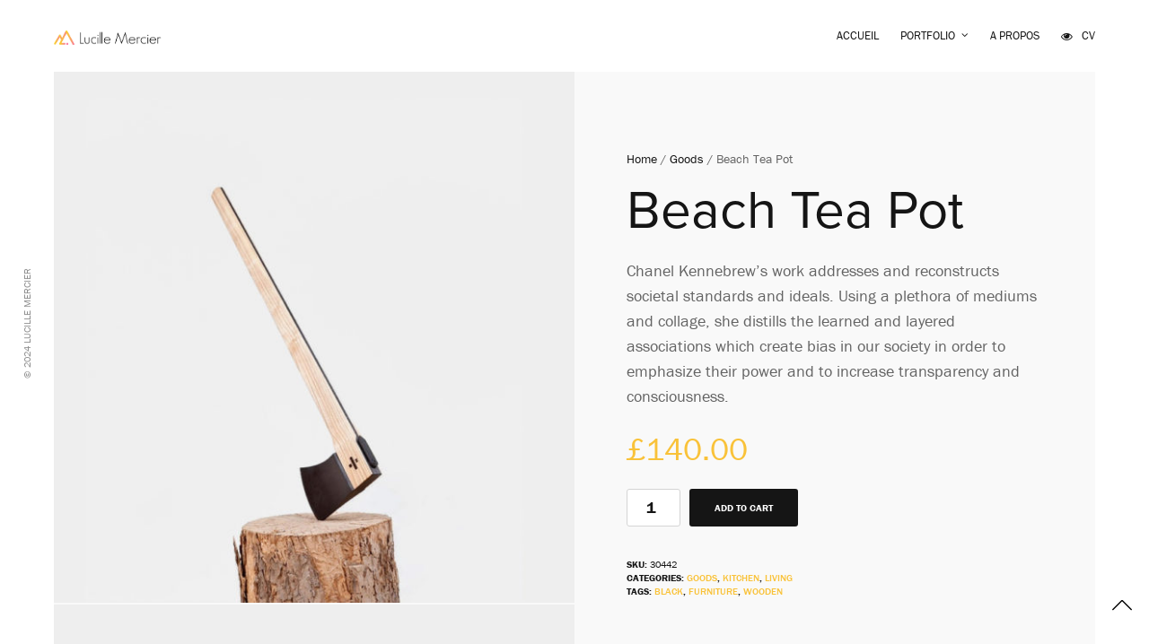

--- FILE ---
content_type: text/html; charset=UTF-8
request_url: http://lucillemercier.fr/produit/another-man/
body_size: 12357
content:
<!doctype html>
<html lang="en-US">
<head>
	<meta charset="UTF-8" />
	<meta name="viewport" content="width=device-width, initial-scale=1, maximum-scale=1, viewport-fit=cover">
	<link rel="profile" href="http://gmpg.org/xfn/11">
	<link rel="pingback" href="http://lucillemercier.fr/xmlrpc.php">
	<meta http-equiv="x-dns-prefetch-control" content="on">
	<link rel="dns-prefetch" href="//fonts.googleapis.com" />
	<link rel="dns-prefetch" href="//fonts.gstatic.com" />
	<link rel="dns-prefetch" href="//0.gravatar.com/" />
	<link rel="dns-prefetch" href="//2.gravatar.com/" />
	<link rel="dns-prefetch" href="//1.gravatar.com/" /><title>Beach Tea Pot &#8211; Lucille Mercier | Portfolio |</title>
<meta name='robots' content='max-image-preview:large' />
<link rel='dns-prefetch' href='//use.typekit.net' />
<link rel='dns-prefetch' href='//s.w.org' />
<link rel="alternate" type="application/rss+xml" title="Lucille Mercier | Portfolio | &raquo; Feed" href="http://lucillemercier.fr/feed/" />
<link rel="alternate" type="application/rss+xml" title="Lucille Mercier | Portfolio | &raquo; Comments Feed" href="http://lucillemercier.fr/comments/feed/" />
<link rel="alternate" type="application/rss+xml" title="Lucille Mercier | Portfolio | &raquo; Beach Tea Pot Comments Feed" href="http://lucillemercier.fr/produit/another-man/feed/" />
		<script type="text/javascript">
			window._wpemojiSettings = {"baseUrl":"https:\/\/s.w.org\/images\/core\/emoji\/13.1.0\/72x72\/","ext":".png","svgUrl":"https:\/\/s.w.org\/images\/core\/emoji\/13.1.0\/svg\/","svgExt":".svg","source":{"concatemoji":"http:\/\/lucillemercier.fr\/wp-includes\/js\/wp-emoji-release.min.js?ver=5.8.12"}};
			!function(e,a,t){var n,r,o,i=a.createElement("canvas"),p=i.getContext&&i.getContext("2d");function s(e,t){var a=String.fromCharCode;p.clearRect(0,0,i.width,i.height),p.fillText(a.apply(this,e),0,0);e=i.toDataURL();return p.clearRect(0,0,i.width,i.height),p.fillText(a.apply(this,t),0,0),e===i.toDataURL()}function c(e){var t=a.createElement("script");t.src=e,t.defer=t.type="text/javascript",a.getElementsByTagName("head")[0].appendChild(t)}for(o=Array("flag","emoji"),t.supports={everything:!0,everythingExceptFlag:!0},r=0;r<o.length;r++)t.supports[o[r]]=function(e){if(!p||!p.fillText)return!1;switch(p.textBaseline="top",p.font="600 32px Arial",e){case"flag":return s([127987,65039,8205,9895,65039],[127987,65039,8203,9895,65039])?!1:!s([55356,56826,55356,56819],[55356,56826,8203,55356,56819])&&!s([55356,57332,56128,56423,56128,56418,56128,56421,56128,56430,56128,56423,56128,56447],[55356,57332,8203,56128,56423,8203,56128,56418,8203,56128,56421,8203,56128,56430,8203,56128,56423,8203,56128,56447]);case"emoji":return!s([10084,65039,8205,55357,56613],[10084,65039,8203,55357,56613])}return!1}(o[r]),t.supports.everything=t.supports.everything&&t.supports[o[r]],"flag"!==o[r]&&(t.supports.everythingExceptFlag=t.supports.everythingExceptFlag&&t.supports[o[r]]);t.supports.everythingExceptFlag=t.supports.everythingExceptFlag&&!t.supports.flag,t.DOMReady=!1,t.readyCallback=function(){t.DOMReady=!0},t.supports.everything||(n=function(){t.readyCallback()},a.addEventListener?(a.addEventListener("DOMContentLoaded",n,!1),e.addEventListener("load",n,!1)):(e.attachEvent("onload",n),a.attachEvent("onreadystatechange",function(){"complete"===a.readyState&&t.readyCallback()})),(n=t.source||{}).concatemoji?c(n.concatemoji):n.wpemoji&&n.twemoji&&(c(n.twemoji),c(n.wpemoji)))}(window,document,window._wpemojiSettings);
		</script>
		<style type="text/css">
img.wp-smiley,
img.emoji {
	display: inline !important;
	border: none !important;
	box-shadow: none !important;
	height: 1em !important;
	width: 1em !important;
	margin: 0 .07em !important;
	vertical-align: -0.1em !important;
	background: none !important;
	padding: 0 !important;
}
</style>
	<link rel='stylesheet' id='wp-block-library-css'  href='http://lucillemercier.fr/wp-includes/css/dist/block-library/style.min.css?ver=5.8.12' type='text/css' media='all' />
<link rel='stylesheet' id='wc-blocks-vendors-style-css'  href='http://lucillemercier.fr/wp-content/plugins/woocommerce/packages/woocommerce-blocks/build/wc-blocks-vendors-style.css?ver=5.9.1' type='text/css' media='all' />
<link rel='stylesheet' id='wc-blocks-style-css'  href='http://lucillemercier.fr/wp-content/plugins/woocommerce/packages/woocommerce-blocks/build/wc-blocks-style.css?ver=5.9.1' type='text/css' media='all' />
<link rel='stylesheet' id='photoswipe-css'  href='http://lucillemercier.fr/wp-content/plugins/woocommerce/assets/css/photoswipe/photoswipe.min.css?ver=5.8.1' type='text/css' media='all' />
<link rel='stylesheet' id='photoswipe-default-skin-css'  href='http://lucillemercier.fr/wp-content/plugins/woocommerce/assets/css/photoswipe/default-skin/default-skin.min.css?ver=5.8.1' type='text/css' media='all' />
<style id='woocommerce-inline-inline-css' type='text/css'>
.woocommerce form .form-row .required { visibility: visible; }
</style>
<link rel='stylesheet' id='thb-app-css'  href='http://lucillemercier.fr/wp-content/themes/notio-wp/assets/css/app.css?ver=5.5.2' type='text/css' media='all' />
<style id='thb-app-inline-css' type='text/css'>
h1,h2,h3,h4,h5,h6,blockquote p,.thb-portfolio-filter .filters,.thb-portfolio .type-portfolio.hover-style5 .thb-categories {font-family:proxima-nova, 'BlinkMacSystemFont', -apple-system, 'Roboto', 'Lucida Sans';}body {font-family:franklin-gothic-urw, 'BlinkMacSystemFont', -apple-system, 'Roboto', 'Lucida Sans';}h1,.h1 {}h2 {}h3 {}h4 {}h5 {}h6 {}#full-menu .sf-menu > li > a {}#full-menu .sub-menu li a {}.subfooter .thb-subfooter-menu li a {}input[type="submit"],.button,.btn {}.mobile-menu a {font-family:proxima-nova, 'BlinkMacSystemFont', -apple-system, 'Roboto', 'Lucida Sans';}.products .product h3 {}.product-page .product-information h1.product_title {}.thb-product-detail .product-information .woocommerce-product-details__short-description,.thb-product-detail .product-information .woocommerce-product-details__short-description p {}.header .logolink .logoimg {max-height:16px;}.header .logolink .logoimg[src$=".svg"] {max-height:100%;height:16px;}.underline-link:after, .products .product .product_after_title .button:after, .wpb_text_column a:after, .widget.widget_price_filter .price_slider .ui-slider-handle, .btn.style5, .button.style5, input[type=submit].style5, .btn.style6, .button.style6, input[type=submit].style6, .btn.accent, .btn#place_order, .btn.checkout-button, .button.accent, .button#place_order, .button.checkout-button, input[type=submit].accent, input[type=submit]#place_order, input[type=submit].checkout-button,.products .product .product_after_title .button:after, .woocommerce-tabs .tabs li a:after, .woocommerce-MyAccount-navigation ul li:hover a, .woocommerce-MyAccount-navigation ul li.is-active a, .thb-client-row.has-border.thb-opacity.with-accent .thb-client:hover, .product-page .product-information .single_add_to_cart_button:hover {border-color:#F9C239;}.woocommerce-MyAccount-navigation ul li:hover + li a, .woocommerce-MyAccount-navigation ul li.is-active + li a {border-top-color:#F9C239;}a:hover, #full-menu .sf-menu > li.current-menu-item > a, #full-menu .sf-menu > li.sfHover > a, #full-menu .sf-menu > li > a:hover, .header_full_menu_submenu_color_style2 #full-menu .sub-menu a:hover, #full-menu .sub-menu li a:hover, .footer.style1 .social-links a.email:hover, .post .post-title a:hover, .widget.widget_recent_entries ul li .url, .widget.widget_recent_comments ul li .url, .widget.woocommerce.widget_layered_nav ul li .count, .widget.widget_price_filter .price_slider_amount .button, .widget.widget_price_filter .price_slider_amount .button:hover, .pagination .page-numbers.current, .btn.style3:before, .button.style3:before, input[type=submit].style3:before, .btn.style5:hover, .button.style5:hover, input[type=submit].style5:hover, .mobile-menu > li.current-menu-item > a, .mobile-menu > li.sfHover > a, .mobile-menu > li > a:hover, .mobile-menu > li > a.active, .mobile-menu .sub-menu li a:hover, .authorpage .author-content .square-icon:hover, .authorpage .author-content .square-icon.email:hover, #comments .commentlist .comment .reply, #comments .commentlist .comment .reply a, .thb-portfolio-filter.style1 .filters li a:hover, .thb-portfolio-filter.style1 .filters li a.active, .products .product .product_after_title .button, .product-page .product-information .price,.product-page .product-information .reset_variations, .product-page .product-information .product_meta > span a, .woocommerce-tabs .tabs li a:hover, .woocommerce-tabs .tabs li.active a, .woocommerce-info a:not(.button), .email:hover, .thb-iconbox.type3 > span, .thb_twitter_container.style1 .thb_tweet a,.columns.thb-light-column .btn-text.style3:hover,.columns.thb-light-column .btn-text.style4:hover,.has-thb-accent-color,.wp-block-button .wp-block-button__link.has-thb-accent-color{color:#F9C239;}.post.blog-style7 .post-gallery, .widget.widget_price_filter .price_slider .ui-slider-range, .btn.style5, .button.style5, input[type=submit].style5, .btn.style6, .button.style6, input[type=submit].style6, .btn.accent, .btn#place_order, .btn.checkout-button, .button.accent, .button#place_order, .button.checkout-button, input[type=submit].accent, input[type=submit]#place_order, input[type=submit].checkout-button, .content404 figure, .style2 .mobile-menu > li > a:before, .thb-portfolio.thb-text-style2 .type-portfolio:hover, .thb-portfolio-filter.style2 .filters li a:before, .woocommerce-MyAccount-navigation ul li:hover a, .woocommerce-MyAccount-navigation ul li.is-active a, .email.boxed-icon:hover, .email.boxed-icon.fill, .email.boxed-icon.white-fill:hover, .thb-iconbox.type2 > span, .thb-client-row.thb-opacity.with-accent .thb-client:hover, .product-page .product-information .single_add_to_cart_button:hover, .btn.style3:before, .button.style3:before, input[type=submit].style3:before, .btn-text.style3 .circle-btn, .has-thb-accent-background-color,.wp-block-button .wp-block-button__link.has-thb-accent-background-color {background-color:#F9C239;}.mobile-menu li.menu-item-has-children > a:hover .menu_icon,.btn-text.style4 .arrow svg:first-child {fill:#F9C239;}.thb-counter figure svg path,.thb-counter figure svg circle,.thb-counter figure svg rect,.thb-counter figure svg ellipse {stroke:#F9C239;}.button.checkout-button:hover,input[type=submit]#place_order:hover,.btn.accent:hover,.btn.style6:hover, .button.style6:hover, input[type=submit].style6:hover {background-color:#e0af33;border-color:#e0af33;}.thb-portfolio .type-portfolio.hover-style10 .portfolio-link:after {background-image:-moz-linear-gradient(#F9C239,rgba(0,0,0,0) 30%,rgba(0,0,0,0));background-image:-webkit-linear-gradient(#F9C239,rgba(0,0,0,0) 30%,rgba(0,0,0,0));background-image:linear-gradient(#F9C239,rgba(0,0,0,0) 30%,rgba(0,0,0,0));}#full-menu .sf-menu > li > a:hover { color:#f9c239 !important; }#full-menu .sub-menu li a:hover { color:#F9C239 !important; }body.postid-629 #wrapper [role="main"] {background-color:#ffffff !important;}
</style>
<link rel='stylesheet' id='thb-style-css'  href='http://lucillemercier.fr/wp-content/themes/notio-wp-child/style.css?ver=5.5.2' type='text/css' media='all' />
<script type='text/javascript' src='http://lucillemercier.fr/wp-includes/js/jquery/jquery.min.js?ver=3.6.0' id='jquery-core-js'></script>
<script type='text/javascript' src='http://lucillemercier.fr/wp-includes/js/jquery/jquery-migrate.min.js?ver=3.3.2' id='jquery-migrate-js'></script>
<script type='text/javascript' src='https://use.typekit.net/ebm6byl.js?ver=5.5.2' id='thb-typekit-js'></script>
<script type='text/javascript' id='thb-typekit-js-after'>
try{Typekit.load({ async: true });}catch(e){}
</script>
<link rel="https://api.w.org/" href="http://lucillemercier.fr/wp-json/" /><link rel="alternate" type="application/json" href="http://lucillemercier.fr/wp-json/wp/v2/product/402" /><link rel="EditURI" type="application/rsd+xml" title="RSD" href="http://lucillemercier.fr/xmlrpc.php?rsd" />
<link rel="wlwmanifest" type="application/wlwmanifest+xml" href="http://lucillemercier.fr/wp-includes/wlwmanifest.xml" /> 
<meta name="generator" content="WordPress 5.8.12" />
<meta name="generator" content="WooCommerce 5.8.1" />
<link rel="canonical" href="http://lucillemercier.fr/produit/another-man/" />
<link rel='shortlink' href='http://lucillemercier.fr/?p=402' />
<link rel="alternate" type="application/json+oembed" href="http://lucillemercier.fr/wp-json/oembed/1.0/embed?url=http%3A%2F%2Flucillemercier.fr%2Fproduit%2Fanother-man%2F" />
<link rel="alternate" type="text/xml+oembed" href="http://lucillemercier.fr/wp-json/oembed/1.0/embed?url=http%3A%2F%2Flucillemercier.fr%2Fproduit%2Fanother-man%2F&#038;format=xml" />
	<noscript><style>.woocommerce-product-gallery{ opacity: 1 !important; }</style></noscript>
	<meta name="generator" content="Powered by WPBakery Page Builder - drag and drop page builder for WordPress."/>
<link rel="icon" href="http://lucillemercier.fr/wp-content/uploads/2021/03/cropped-Logo-LMercier-16-32x32.png" sizes="32x32" />
<link rel="icon" href="http://lucillemercier.fr/wp-content/uploads/2021/03/cropped-Logo-LMercier-16-192x192.png" sizes="192x192" />
<link rel="apple-touch-icon" href="http://lucillemercier.fr/wp-content/uploads/2021/03/cropped-Logo-LMercier-16-180x180.png" />
<meta name="msapplication-TileImage" content="http://lucillemercier.fr/wp-content/uploads/2021/03/cropped-Logo-LMercier-16-270x270.png" />
<noscript><style> .wpb_animate_when_almost_visible { opacity: 1; }</style></noscript></head>
<body class="product-template-default single single-product postid-402 theme-notio-wp woocommerce woocommerce-page woocommerce-no-js mobile_menu_position_right mobile_menu_style_style1 header_style_style2 header_full_menu_on footer_style_style1 site_bars_on preloader_on header_full_menu_submenu_color_style1 footer_simple_fixed_off thb-single-product-ajax-on transparent_header_  wpb-js-composer js-comp-ver-6.6.0 vc_responsive">

	<!-- Start Loader -->
	<div class="pace"></div>
	<!-- End Loader -->
		
<div id="wrapper" class="open">

	<!-- Start Header -->
	<header class="header style2">
	<div class="row align-middle 
			full-width-row no-padding ">
		<div class="small-12 columns">
			<div class="logo-holder">
								<a href="http://lucillemercier.fr/" class="logolink">
					<img src="http://lucillemercier.fr/wp-content/uploads/2021/01/Logo-Site-17-17.png" class="logoimg" alt="Lucille Mercier | Portfolio |"/>
					<img src="http://lucillemercier.fr/wp-content/themes/notio-wp/assets/img/logo.png" class="logoimg logo_light" alt="Lucille Mercier | Portfolio |"/>
				</a>
			</div>
			<div class="menu-holder icon-holder">
													<nav id="full-menu" role="navigation">
													<ul id="menu-navigation" class="sf-menu"><li id="menu-item-344" class="menu-item menu-item-type-post_type menu-item-object-page menu-item-home menu-item-344"><a href="http://lucillemercier.fr/">Accueil</a></li>
<li id="menu-item-512" class="menu-item menu-item-type-custom menu-item-object-custom menu-item-has-children menu-item-512"><a href="#">Portfolio</a>
<ul class="sub-menu " >
	<li id="menu-item-1111" class="menu-item menu-item-type-custom menu-item-object-custom menu-item-1111"><a href="https://lucillemercier.fr/portfolio/bnpparibascardif/">BNP Paribas &#8211; Cardif</a></li>
	<li id="menu-item-846" class="menu-item menu-item-type-custom menu-item-object-custom menu-item-846"><a href="http://lucillemercier.fr/portfolio/bnpparibasWM">BNP Paribas &#8211; Wealth Management</a></li>
	<li id="menu-item-1112" class="menu-item menu-item-type-custom menu-item-object-custom menu-item-1112"><a href="https://lucillemercier.fr/portfolio/bnpparibaspf/">BNP Paribas &#8211; Personal Finance</a></li>
	<li id="menu-item-503" class="menu-item menu-item-type-post_type menu-item-object-portfolio menu-item-503"><a href="http://lucillemercier.fr/portfolio/domaineasseray/">Le Domaine Asseray</a></li>
	<li id="menu-item-504" class="menu-item menu-item-type-post_type menu-item-object-portfolio menu-item-504"><a href="http://lucillemercier.fr/portfolio/nelly-finet-2/">Nelly Finet</a></li>
	<li id="menu-item-848" class="menu-item menu-item-type-custom menu-item-object-custom menu-item-848"><a href="http://lucillemercier.fr/portfolio/cosy-montessori/">Cosy Montessori</a></li>
	<li id="menu-item-1027" class="menu-item menu-item-type-custom menu-item-object-custom menu-item-1027"><a href="http://lucillemercier.fr/portfolio/mariageos/">Mariage &#8211; Océane &#038; Sébastien</a></li>
	<li id="menu-item-847" class="menu-item menu-item-type-custom menu-item-object-custom menu-item-847"><a href="http://lucillemercier.fr/portfolio/chewbrew-bubble-tea/">Chewbrew &#8211; Bubble Tea</a></li>
	<li id="menu-item-849" class="menu-item menu-item-type-custom menu-item-object-custom menu-item-849"><a href="http://lucillemercier.fr/portfolio/festival-en-mayenne/">Festival en Mayenne</a></li>
</ul>
</li>
<li id="menu-item-341" class="menu-item menu-item-type-post_type menu-item-object-page menu-item-341"><a href="http://lucillemercier.fr/a-propos/">A Propos</a></li>
<li id="menu-item-850" class="menu-item menu-item-type-custom menu-item-object-custom menu-item-850"><a href="http://lucillemercier.fr/wp-content/uploads/2024/03/CV-Lucille-Mercier-2024-Site-internet3.pdf"><i class="fa fa-eye"></i>CV</a></li>
</ul>											</nav>
																				<a href="#" data-target="open-menu" class="mobile-toggle">
					<div>
						<span></span><span></span><span></span>
					</div>
				</a>
							</div>
		</div>
	</div>
</header>
	<!-- End Header -->

			<!-- Start Left Bar -->
		<aside id="bar-left" class="bar-side left-side site_bars_portfolio-off active		">
			<div class="abs">© 2024 Lucille Mercier</div>
					</aside>
		<!-- End Left Bar -->

		<!-- Start Right Bar -->
		<aside id="bar-right" class="bar-side right-side site_bars_portfolio-off 		">
			<div class="abs right-side"></div>
					</aside>
		<!-- End Right Bar -->
		
	<div role="main">


		<div class="thb_prod_ajax_to_cart_notices"></div>
		
	
		<div id="product-402" class="post thb-product-detail product-page style1 product-full-width-on product type-product post-402 status-publish first instock product_cat-goods product_cat-kitchen product_cat-living product_tag-black product_tag-furniture product_tag-wooden has-post-thumbnail shipping-taxable purchasable product-type-simple">
	<div class="row full-width-row no-padding">
	<div class="small-12 small-order-1 large-6  columns">
		<div class="woocommerce-product-gallery woocommerce-product-gallery--with-images woocommerce-product-gallery--columns-4 images">
	<figure class="woocommerce-product-gallery__wrapper">
	<div data-thumb="http://lucillemercier.fr/wp-content/uploads/2016/11/101-650x750-1-100x100.jpg" data-thumb-alt="" class="woocommerce-product-gallery__image"><a href="http://lucillemercier.fr/wp-content/uploads/2016/11/101-650x750-1.jpg"><img width="600" height="612" src="http://lucillemercier.fr/wp-content/uploads/2016/11/101-650x750-1-600x612.jpg" class="wp-post-image" alt="" loading="lazy" title="101-650x750" data-caption="" data-src="http://lucillemercier.fr/wp-content/uploads/2016/11/101-650x750-1.jpg" data-large_image="http://lucillemercier.fr/wp-content/uploads/2016/11/101-650x750-1.jpg" data-large_image_width="770" data-large_image_height="786" srcset="http://lucillemercier.fr/wp-content/uploads/2016/11/101-650x750-1-600x612.jpg 600w, http://lucillemercier.fr/wp-content/uploads/2016/11/101-650x750-1.jpg 770w" sizes="(max-width: 600px) 100vw, 600px" /></a></div><div data-thumb="http://lucillemercier.fr/wp-content/uploads/2016/11/1-1-100x100.jpg" data-thumb-alt="" class="woocommerce-product-gallery__image"><a href="http://lucillemercier.fr/wp-content/uploads/2016/11/1-1.jpg"><img width="600" height="613" src="http://lucillemercier.fr/wp-content/uploads/2016/11/1-1-600x613.jpg" class="wp-post-image" alt="" loading="lazy" title="1-1" data-caption="" data-src="http://lucillemercier.fr/wp-content/uploads/2016/11/1-1.jpg" data-large_image="http://lucillemercier.fr/wp-content/uploads/2016/11/1-1.jpg" data-large_image_width="960" data-large_image_height="980" srcset="http://lucillemercier.fr/wp-content/uploads/2016/11/1-1-600x613.jpg 600w, http://lucillemercier.fr/wp-content/uploads/2016/11/1-1.jpg 960w" sizes="(max-width: 600px) 100vw, 600px" /></a></div><div data-thumb="http://lucillemercier.fr/wp-content/uploads/2016/11/d-2-100x100.jpg" data-thumb-alt="" class="woocommerce-product-gallery__image"><a href="http://lucillemercier.fr/wp-content/uploads/2016/11/d-2.jpg"><img width="600" height="613" src="http://lucillemercier.fr/wp-content/uploads/2016/11/d-2-600x613.jpg" class="wp-post-image" alt="" loading="lazy" title="d-2" data-caption="" data-src="http://lucillemercier.fr/wp-content/uploads/2016/11/d-2.jpg" data-large_image="http://lucillemercier.fr/wp-content/uploads/2016/11/d-2.jpg" data-large_image_width="960" data-large_image_height="980" srcset="http://lucillemercier.fr/wp-content/uploads/2016/11/d-2-600x613.jpg 600w, http://lucillemercier.fr/wp-content/uploads/2016/11/d-2.jpg 960w" sizes="(max-width: 600px) 100vw, 600px" /></a></div><div data-thumb="http://lucillemercier.fr/wp-content/uploads/2016/11/d-3-100x100.jpg" data-thumb-alt="" class="woocommerce-product-gallery__image"><a href="http://lucillemercier.fr/wp-content/uploads/2016/11/d-3.jpg"><img width="600" height="613" src="http://lucillemercier.fr/wp-content/uploads/2016/11/d-3-600x613.jpg" class="wp-post-image" alt="" loading="lazy" title="d-3" data-caption="" data-src="http://lucillemercier.fr/wp-content/uploads/2016/11/d-3.jpg" data-large_image="http://lucillemercier.fr/wp-content/uploads/2016/11/d-3.jpg" data-large_image_width="960" data-large_image_height="980" srcset="http://lucillemercier.fr/wp-content/uploads/2016/11/d-3-600x613.jpg 600w, http://lucillemercier.fr/wp-content/uploads/2016/11/d-3.jpg 960w" sizes="(max-width: 600px) 100vw, 600px" /></a></div>	</figure>
</div>
			</div>
	<div class="product-information-holder summary entry-summary small-12 small-order-2 large-6 columns">
		<div class="thb-fixed">
			<div class="product-information">
				<nav class="woocommerce-breadcrumb"><a href="http://lucillemercier.fr">Home</a>&nbsp;&#47;&nbsp;<a href="http://lucillemercier.fr/categorie-produit/goods/">Goods</a>&nbsp;&#47;&nbsp;Beach Tea Pot</nav>				<div class="woocommerce-notices-wrapper"></div>				<h1 class="product_title entry-title">Beach Tea Pot</h1><div class="woocommerce-product-details__short-description">
	<p>Chanel Kennebrew’s work addresses and reconstructs societal standards and ideals. Using a plethora of mediums and collage, she distills the learned and layered associations which create bias in our society in order to emphasize their power and to increase transparency and consciousness.</p>
</div>
<p class="price"><span class="woocommerce-Price-amount amount"><bdi><span class="woocommerce-Price-currencySymbol">&pound;</span>140.00</bdi></span></p>

	
	<form class="cart" action="http://lucillemercier.fr/produit/another-man/" method="post" enctype='multipart/form-data'>
		
			<div class="quantity">
				<label class="screen-reader-text" for="quantity_696fe4972fab8">Beach Tea Pot quantity</label>
		<input
			type="number"
			id="quantity_696fe4972fab8"
			class="input-text qty text"
			step="1"
			min="1"
			max=""
			name="quantity"
			value="1"
			title="Qty"
			size="4"
			placeholder=""
			inputmode="numeric" />
			</div>
	
		<button type="submit" name="add-to-cart" value="402" class="single_add_to_cart_button button alt">Add to cart</button>

					<input type="hidden" name="action" value="wc_prod_ajax_to_cart" />
					<input type="hidden" name="add-to-cart" value="402"/>
				</form>

	
<div class="product_meta">

	
	
		<span class="sku_wrapper">SKU: <span class="sku">30442</span></span>

	
	<span class="posted_in">Categories: <a href="http://lucillemercier.fr/categorie-produit/goods/" rel="tag">Goods</a>, <a href="http://lucillemercier.fr/categorie-produit/kitchen/" rel="tag">Kitchen</a>, <a href="http://lucillemercier.fr/categorie-produit/living/" rel="tag">Living</a></span>
	<span class="tagged_as">Tags: <a href="http://lucillemercier.fr/etiquette-produit/black/" rel="tag">black</a>, <a href="http://lucillemercier.fr/etiquette-produit/furniture/" rel="tag">furniture</a>, <a href="http://lucillemercier.fr/etiquette-produit/wooden/" rel="tag">wooden</a></span>
	
</div>
			</div>
		</div>
	</div>
	<meta itemprop="url" content="http://lucillemercier.fr/produit/another-man/" />
	</div>
</div><!-- #product-402 -->
<div class="row">
	<div class="woocommerce-tabs wc-tabs-wrapper small-12 columns">
		<ul class="tabs wc-tabs" role="tablist">
			<li class="description_tab" id="tab-title-description" role="tab" aria-controls="tab-description">
					<a href="#tab-description">Description</a>
				</li><li class="additional_information_tab" id="tab-title-additional_information" role="tab" aria-controls="tab-additional_information">
					<a href="#tab-additional_information">Additional information</a>
				</li><li class="reviews_tab" id="tab-title-reviews" role="tab" aria-controls="tab-reviews">
					<a href="#tab-reviews">Reviews (0)</a>
				</li>		</ul>
					<div class="woocommerce-Tabs-panel woocommerce-Tabs-panel--description panel entry-content wc-tab" id="tab-description" role="tabpanel" aria-labelledby="tab-title-description">
				
	<h2>Description</h2>

<p>In 2005, AnOther Man was launched to cater to an expanding menswear market and resurgence of creativity in men’s fashion. Essays and interviews with figures like JG Ballard, Richard Prince and Tom Waits alongside pioneering fashion made it the first magazine for men that combined intelligence, luxury and a sense of adventure. Its blend of high fashion and world-class photography with features on the arts, politics and literature continues to make each beautifully crafted edition a collectors’ item. Published twice a year, AnOther Magazine quickly established a reputation for highly original content brought together in its pages by an emerging set of photographers, stylists and writers bound by a search for creativity and authenticity.</p>
			</div>
					<div class="woocommerce-Tabs-panel woocommerce-Tabs-panel--additional_information panel entry-content wc-tab" id="tab-additional_information" role="tabpanel" aria-labelledby="tab-title-additional_information">
				
	<h2>Additional information</h2>

<table class="woocommerce-product-attributes shop_attributes">
			<tr class="woocommerce-product-attributes-item woocommerce-product-attributes-item--attribute_weight">
			<th class="woocommerce-product-attributes-item__label">Weight</th>
			<td class="woocommerce-product-attributes-item__value"><p>7.25 kg</p>
</td>
		</tr>
			<tr class="woocommerce-product-attributes-item woocommerce-product-attributes-item--attribute_dimensions">
			<th class="woocommerce-product-attributes-item__label">Dimensions</th>
			<td class="woocommerce-product-attributes-item__value"><p>90 x 60 x 90 cm</p>
</td>
		</tr>
			<tr class="woocommerce-product-attributes-item woocommerce-product-attributes-item--attribute_color">
			<th class="woocommerce-product-attributes-item__label">Color</th>
			<td class="woocommerce-product-attributes-item__value"><p>Black</p>
</td>
		</tr>
			<tr class="woocommerce-product-attributes-item woocommerce-product-attributes-item--attribute_size">
			<th class="woocommerce-product-attributes-item__label">Size</th>
			<td class="woocommerce-product-attributes-item__value"><p>One Size Fits All</p>
</td>
		</tr>
			<tr class="woocommerce-product-attributes-item woocommerce-product-attributes-item--attribute_storage">
			<th class="woocommerce-product-attributes-item__label">Storage</th>
			<td class="woocommerce-product-attributes-item__value"><p>From Farrow, a relaxed fit shirt-style dress with a rugged</p>
</td>
		</tr>
	</table>
			</div>
					<div class="woocommerce-Tabs-panel woocommerce-Tabs-panel--reviews panel entry-content wc-tab" id="tab-reviews" role="tabpanel" aria-labelledby="tab-title-reviews">
				<div class="row">
	<div class="small-12 medium-10 large-8 medium-centered columns">
<div id="reviews" class="woocommerce-Reviews">
	<div id="comments">
		<h2 class="woocommerce-Reviews-title">Reviews</h2>

		
			<p class="woocommerce-noreviews">There are no reviews yet.</p>

			</div>

	
		<div id="review_form_wrapper">
			<div id="review_form">
					<div id="respond" class="comment-respond">
		<h4 id="reply-title" class="comment-reply-title">Be the first to review &ldquo;Beach Tea Pot&rdquo; <small><a rel="nofollow" id="cancel-comment-reply-link" href="/produit/another-man/#respond" style="display:none;">Cancel reply</a></small></h4><form action="http://lucillemercier.fr/wp-comments-post.php" method="post" id="commentform" class="comment-form" novalidate><p class="comment-notes"><span id="email-notes">Your email address will not be published.</span> Required fields are marked <span class="required">*</span></p><div class="comment-form-rating"><label for="rating">Your rating&nbsp;<span class="required">*</span></label><select name="rating" id="rating" required>
							<option value="">Rate&hellip;</option>
							<option value="5">Perfect</option>
							<option value="4">Good</option>
							<option value="3">Average</option>
							<option value="2">Not that bad</option>
							<option value="1">Very poor</option>
						</select></div><p class="comment-form-comment"><label for="comment">Your review <span class="required">*</span></label><textarea id="comment" name="comment" cols="45" rows="8" required></textarea></p><p class="comment-form-author"><label for="author">Name <span class="required">*</span></label> <input id="author" name="author" type="text" value="" size="30" required /></p>
<p class="comment-form-email"><label for="email">Email <span class="required">*</span></label> <input id="email" name="email" type="email" value="" size="30" required /></p>
<p class="comment-form-cookies-consent"><input id="wp-comment-cookies-consent" name="wp-comment-cookies-consent" type="checkbox" value="yes" /> <label for="wp-comment-cookies-consent">Save my name, email, and website in this browser for the next time I comment.</label></p>
<p class="form-submit"><input name="submit" type="submit" id="submit" class="submit" value="Submit" /> <input type='hidden' name='comment_post_ID' value='402' id='comment_post_ID' />
<input type='hidden' name='comment_parent' id='comment_parent' value='0' />
</p></form>	</div><!-- #respond -->
				</div>
		</div>

	</div>
	</div>
</div>
			</div>
					</div>
</div>

	<section class="up-sells upsells products">
					<h2>You may also like&hellip;</h2>
		
		<ul class="products row thb-main-products small-up-1 medium-up-2 large-up-4">

			
				<li class="columns product type-product post-413 status-publish first instock product_cat-goods product_cat-kitchen product_cat-living product_tag-black product_tag-furniture product_tag-wooden has-post-thumbnail shipping-taxable purchasable product-type-simple">
		<figure class="product_thumbnail thb_hover">
				<a href="http://lucillemercier.fr/produit/finn-juhl-clock-2/" title="Finn Juhl Clock">
			<span class="product_thumbnail_hover" style="background-image:url(http://lucillemercier.fr/wp-content/uploads/2016/11/15-1-300x300.jpg)"></span>
			<img width="300" height="300" src="http://lucillemercier.fr/wp-content/uploads/2016/11/15-300x300.jpg" class="attachment-shop_catalog size-shop_catalog wp-post-image" alt="" loading="lazy" srcset="http://lucillemercier.fr/wp-content/uploads/2016/11/15-300x300.jpg 300w, http://lucillemercier.fr/wp-content/uploads/2016/11/15-100x100.jpg 100w" sizes="(max-width: 300px) 100vw, 300px" />		</a>
	</figure><!--.product_thumbnail_wrapper-->
	<h3>
		<a href="http://lucillemercier.fr/produit/finn-juhl-clock-2/" title="Finn Juhl Clock">Finn Juhl Clock</a>
	</h3>
	<div class="product_after_title">
		<div class="product_after_shop_loop_price">
			
	<span class="price"><span class="woocommerce-Price-amount amount"><bdi><span class="woocommerce-Price-currencySymbol">&pound;</span>1,000.00</bdi></span></span>
		</div>

		<div class="product_after_shop_loop_buttons">
			<a href="?add-to-cart=413" data-quantity="1" class="button product_type_simple add_to_cart_button ajax_add_to_cart" data-product_id="413" data-product_sku="68481" aria-label="Add &ldquo;Finn Juhl Clock&rdquo; to your cart" rel="nofollow">Add to cart</a>		</div>
	</div>
</li><!-- end product -->

			
				<li class="columns product type-product post-415 status-publish instock product_cat-kitchen product_cat-living product_tag-black product_tag-furniture product_tag-wooden has-post-thumbnail shipping-taxable product-type-grouped">
		<figure class="product_thumbnail thb_hover">
				<a href="http://lucillemercier.fr/produit/natural-sea-sponge-2/" title="Natural Sea Sponge">
			<span class="product_thumbnail_hover" style="background-image:url(http://lucillemercier.fr/wp-content/uploads/2016/11/12-1-300x300.jpg)"></span>
			<img width="300" height="300" src="http://lucillemercier.fr/wp-content/uploads/2016/11/12-300x300.jpg" class="attachment-shop_catalog size-shop_catalog wp-post-image" alt="" loading="lazy" srcset="http://lucillemercier.fr/wp-content/uploads/2016/11/12-300x300.jpg 300w, http://lucillemercier.fr/wp-content/uploads/2016/11/12-100x100.jpg 100w" sizes="(max-width: 300px) 100vw, 300px" />		</a>
	</figure><!--.product_thumbnail_wrapper-->
	<h3>
		<a href="http://lucillemercier.fr/produit/natural-sea-sponge-2/" title="Natural Sea Sponge">Natural Sea Sponge</a>
	</h3>
	<div class="product_after_title">
		<div class="product_after_shop_loop_price">
			
	<span class="price"><span class="woocommerce-Price-amount amount"><bdi><span class="woocommerce-Price-currencySymbol">&pound;</span>68.00</bdi></span> &ndash; <span class="woocommerce-Price-amount amount"><bdi><span class="woocommerce-Price-currencySymbol">&pound;</span>184.00</bdi></span></span>
		</div>

		<div class="product_after_shop_loop_buttons">
			<a href="http://lucillemercier.fr/produit/natural-sea-sponge-2/" data-quantity="1" class="button product_type_grouped" data-product_id="415" data-product_sku="78435" aria-label="View products in the &ldquo;Natural Sea Sponge&rdquo; group" rel="nofollow">View products</a>		</div>
	</div>
</li><!-- end product -->

			
				<li class="columns product type-product post-378 status-publish instock product_cat-kitchen product_cat-living product_tag-black product_tag-furniture product_tag-wooden has-post-thumbnail sale shipping-taxable product-type-external">
		<figure class="product_thumbnail thb_hover">
		<span class="badge onsale">Sale</span>		<a href="http://lucillemercier.fr/produit/vase-glass-2/" title="Vase Glass">
			<span class="product_thumbnail_hover" style="background-image:url(http://lucillemercier.fr/wp-content/uploads/2016/11/2-1-300x300.jpg)"></span>
			<img width="300" height="300" src="http://lucillemercier.fr/wp-content/uploads/2016/11/2-300x300.jpg" class="attachment-shop_catalog size-shop_catalog wp-post-image" alt="" loading="lazy" srcset="http://lucillemercier.fr/wp-content/uploads/2016/11/2-300x300.jpg 300w, http://lucillemercier.fr/wp-content/uploads/2016/11/2-100x100.jpg 100w" sizes="(max-width: 300px) 100vw, 300px" />		</a>
	</figure><!--.product_thumbnail_wrapper-->
	<h3>
		<a href="http://lucillemercier.fr/produit/vase-glass-2/" title="Vase Glass">Vase Glass</a>
	</h3>
	<div class="product_after_title">
		<div class="product_after_shop_loop_price">
			
	<span class="price"><del aria-hidden="true"><span class="woocommerce-Price-amount amount"><bdi><span class="woocommerce-Price-currencySymbol">&pound;</span>95.00</bdi></span></del> <ins><span class="woocommerce-Price-amount amount"><bdi><span class="woocommerce-Price-currencySymbol">&pound;</span>75.00</bdi></span></ins></span>
		</div>

		<div class="product_after_shop_loop_buttons">
			<a href="https://themeforest.net/item/notio-deluxe-portfolio-theme/10049784" data-quantity="1" class="button product_type_external" data-product_id="378" data-product_sku="38112" aria-label="Buy on ThemeForest" rel="nofollow">Buy on ThemeForest</a>		</div>
	</div>
</li><!-- end product -->

			
		</ul>
	</section>

		<div class="portfolio_nav">
		<div class="row full-width-row">
			<div class="small-5 columns">
							</div>
			<div class="small-2 columns center_link">
				<aside class="share_wrapper">
	<a href="#" class="
	 share-post-link">Share</a>
	<div class="share_container">
		<div class="spacer"></div>
		<div class="row max_width align-center">
			<div class="small-12 large-10 columns">
				<div class="vcenter">
					<div class="product_share">
						<h4>Share This Work</h4>
												<a href="http://www.facebook.com/sharer.php?u=http%3A%2F%2Flucillemercier.fr%2Fproduit%2Fanother-man%2F" rel="noreferrer nofollow" class="social facebook boxed-icon white-fill"><i class="fa fa-facebook"></i></a>
																		<a href="https://twitter.com/intent/tweet?text=Beach+Tea+Pot&url=http%3A%2F%2Flucillemercier.fr%2Fproduit%2Fanother-man%2F&via=Lucille+Mercier+%7C+Portfolio+%7C" rel="noreferrer nofollow" class="social twitter boxed-icon white-fill"><i class="fa fa-twitter"></i></a>
																		<a href="http://pinterest.com/pin/create/link/?url=http://lucillemercier.fr/produit/another-man/&amp;media=http://lucillemercier.fr/wp-content/uploads/2016/11/101-650x750-1.jpg&description=Beach+Tea+Pot" rel="noreferrer nofollow" class="social pinterest boxed-icon white-fill" nopin="nopin" data-pin-no-hover="true"><i class="fa fa-pinterest"></i></a>
																																			</div>
					<div class="product_copy">
						<h4>Copy Link to Clipboard</h4>
						<form>
							<input type="text" class="copy-value" value="http://lucillemercier.fr/produit/another-man/" readonly/>
							<a class="btn blue">Copy</a>
						</form>
					</div>
				</div>
			</div>
		</div>
	</div>
</aside>
				</div>
			<div class="small-5 columns">
									<a href="http://lucillemercier.fr/produit/vase-glass-2/" class="post_nav_link next">

						<strong>
															Next Product (n)													</strong>
						<span>Vase Glass</span>
						<figure>
							<img width="50" height="50" src="http://lucillemercier.fr/wp-content/uploads/2016/11/2-100x100.jpg" class="attachment-50x50 size-50x50 wp-post-image" alt="" loading="lazy" srcset="http://lucillemercier.fr/wp-content/uploads/2016/11/2-100x100.jpg 100w, http://lucillemercier.fr/wp-content/uploads/2016/11/2-300x300.jpg 300w, http://lucillemercier.fr/wp-content/uploads/2016/11/2-600x612.jpg 600w, http://lucillemercier.fr/wp-content/uploads/2016/11/2.jpg 770w" sizes="(max-width: 50px) 100vw, 50px" />							<svg xmlns="http://www.w3.org/2000/svg" viewBox="0 0 64 64" enable-background="new 0 0 64 64"><path fill="none" stroke="#000" stroke-width="2" stroke-linejoin="bevel" stroke-miterlimit="10" d="m27 15l17 17-17 17"/></svg>						</figure>
					</a>
								</div>
		</div>
	</div>
		
	


	</div><!-- End role["main"] -->
	<footer id="footer" class="footer style1">
	<div class="row">
		<div class="small-12 columns social-links">
											<a href="https://www.linkedin.com/in/lucillemercier/" class="linkedin icon-1x" rel="noreferrer nofollow" target="_blank">
					<i class="fa fa-linkedin"></i>
								</a>
								<a href="https://www.instagram.com/lucille_mcr/" class="instagram icon-1x" rel="noreferrer nofollow" target="_blank">
					<i class="fa fa-instagram"></i>
								</a>
									</div>
	</div>
</footer>
	<!-- Start Mobile Menu -->
	<nav id="mobile-menu" class="style1" data-behaviour="thb-submenu">
	<div class="spacer"></div>
	<div class="menu-container custom_scroll">
		<a href="#" class="panel-close"><svg xmlns="http://www.w3.org/2000/svg" viewBox="0 0 64 64" enable-background="new 0 0 64 64"><g fill="none" stroke="#000" stroke-width="2" stroke-miterlimit="10"><path d="m18.947 17.15l26.1 25.903"/><path d="m19.05 43.15l25.902-26.1"/></g></svg></a>
		<div class="menu-holder">
							<ul id="menu-navigation-1" class="mobile-menu"><li id="menu-item-344" class="menu-item menu-item-type-post_type menu-item-object-page menu-item-home menu-item-344"><a href="http://lucillemercier.fr/">Accueil</a></li>
<li id="menu-item-512" class="menu-item menu-item-type-custom menu-item-object-custom menu-item-has-children menu-item-512"><a href="#">Portfolio<div class="thb-arrow"></div></a>
<ul class="sub-menu">
	<li id="menu-item-1111" class="menu-item menu-item-type-custom menu-item-object-custom menu-item-1111"><a href="https://lucillemercier.fr/portfolio/bnpparibascardif/">BNP Paribas &#8211; Cardif</a></li>
	<li id="menu-item-846" class="menu-item menu-item-type-custom menu-item-object-custom menu-item-846"><a href="http://lucillemercier.fr/portfolio/bnpparibasWM">BNP Paribas &#8211; Wealth Management</a></li>
	<li id="menu-item-1112" class="menu-item menu-item-type-custom menu-item-object-custom menu-item-1112"><a href="https://lucillemercier.fr/portfolio/bnpparibaspf/">BNP Paribas &#8211; Personal Finance</a></li>
	<li id="menu-item-503" class="menu-item menu-item-type-post_type menu-item-object-portfolio menu-item-503"><a href="http://lucillemercier.fr/portfolio/domaineasseray/">Le Domaine Asseray</a></li>
	<li id="menu-item-504" class="menu-item menu-item-type-post_type menu-item-object-portfolio menu-item-504"><a href="http://lucillemercier.fr/portfolio/nelly-finet-2/">Nelly Finet</a></li>
	<li id="menu-item-848" class="menu-item menu-item-type-custom menu-item-object-custom menu-item-848"><a href="http://lucillemercier.fr/portfolio/cosy-montessori/">Cosy Montessori</a></li>
	<li id="menu-item-1027" class="menu-item menu-item-type-custom menu-item-object-custom menu-item-1027"><a href="http://lucillemercier.fr/portfolio/mariageos/">Mariage &#8211; Océane &#038; Sébastien</a></li>
	<li id="menu-item-847" class="menu-item menu-item-type-custom menu-item-object-custom menu-item-847"><a href="http://lucillemercier.fr/portfolio/chewbrew-bubble-tea/">Chewbrew &#8211; Bubble Tea</a></li>
	<li id="menu-item-849" class="menu-item menu-item-type-custom menu-item-object-custom menu-item-849"><a href="http://lucillemercier.fr/portfolio/festival-en-mayenne/">Festival en Mayenne</a></li>
</ul>
</li>
<li id="menu-item-341" class="menu-item menu-item-type-post_type menu-item-object-page menu-item-341"><a href="http://lucillemercier.fr/a-propos/">A Propos</a></li>
<li id="menu-item-850" class="menu-item menu-item-type-custom menu-item-object-custom menu-item-850"><a href="http://lucillemercier.fr/wp-content/uploads/2024/03/CV-Lucille-Mercier-2024-Site-internet3.pdf">CV</a></li>
</ul>					</div>

		<div class="menu-footer">
			<p>Paris, France </p>
<p>lucille.mercier@hotmail.fr</p>			<div class="social-links">
								<a href="https://www.linkedin.com/in/lucillemercier/" class="linkedin icon-1x" rel="noreferrer nofollow" target="_blank">
					<i class="fa fa-linkedin"></i>
								</a>
								<a href="https://www.instagram.com/lucille_mcr/" class="instagram icon-1x" rel="noreferrer nofollow" target="_blank">
					<i class="fa fa-instagram"></i>
								</a>
								<a href="https://twitter.com/Lucille_mcr" class="twitter icon-1x" rel="noreferrer nofollow" target="_blank">
					<i class="fa fa-twitter"></i>
								</a>
							</div>
					</div>
	</div>
</nav>
	<!-- End Mobile Menu -->

	<!-- Start Quick Cart -->
		<nav id="side-cart">
		<div class="spacer"></div>
		<div class="cart-container">
			<header class="item">
				<h6>SHOPPING BAG</h6>
				<a href="#" class="panel-close">
					<svg xmlns="http://www.w3.org/2000/svg" viewBox="0 0 64 64" enable-background="new 0 0 64 64"><g fill="none" stroke="#000" stroke-width="2" stroke-miterlimit="10"><path d="m18.947 17.15l26.1 25.903"/><path d="m19.05 43.15l25.902-26.1"/></g></svg>				</a>
			</header>
			<div class="widget woocommerce widget_shopping_cart"><div class="widget_shopping_cart_content"></div></div>		</div>
	</nav>
		<!-- End Quick Cart -->
</div> <!-- End #wrapper -->
	<a href="#" id="scroll_totop"><svg xmlns="http://www.w3.org/2000/svg" viewBox="0 0 64 64" enable-background="new 0 0 64 64"><path fill="none" stroke="#000" stroke-width="2" stroke-linejoin="bevel" stroke-miterlimit="10" d="m15 40l17-17 17 17"/></svg></a>
		<script type="application/ld+json">{"@context":"https:\/\/schema.org\/","@graph":[{"@context":"https:\/\/schema.org\/","@type":"BreadcrumbList","itemListElement":[{"@type":"ListItem","position":1,"item":{"name":"Home","@id":"http:\/\/lucillemercier.fr"}},{"@type":"ListItem","position":2,"item":{"name":"Goods","@id":"http:\/\/lucillemercier.fr\/categorie-produit\/goods\/"}},{"@type":"ListItem","position":3,"item":{"name":"Beach Tea Pot","@id":"http:\/\/lucillemercier.fr\/produit\/another-man\/"}}]},{"@context":"https:\/\/schema.org\/","@type":"Product","@id":"http:\/\/lucillemercier.fr\/produit\/another-man\/#product","name":"Beach Tea Pot","url":"http:\/\/lucillemercier.fr\/produit\/another-man\/","description":"Chanel Kennebrew\u2019s work addresses and reconstructs societal standards and ideals. Using a plethora of mediums and collage, she distills the learned and layered associations which create bias in our society in order to emphasize their power and to increase transparency and consciousness.","image":"http:\/\/lucillemercier.fr\/wp-content\/uploads\/2016\/11\/101-650x750-1.jpg","sku":"30442","offers":[{"@type":"Offer","price":"140.00","priceValidUntil":"2027-12-31","priceSpecification":{"price":"140.00","priceCurrency":"GBP","valueAddedTaxIncluded":"false"},"priceCurrency":"GBP","availability":"http:\/\/schema.org\/InStock","url":"http:\/\/lucillemercier.fr\/produit\/another-man\/","seller":{"@type":"Organization","name":"Lucille Mercier | Portfolio |","url":"http:\/\/lucillemercier.fr"}}]}]}</script>
<div class="pswp" tabindex="-1" role="dialog" aria-hidden="true">
	<div class="pswp__bg"></div>
	<div class="pswp__scroll-wrap">
		<div class="pswp__container">
			<div class="pswp__item"></div>
			<div class="pswp__item"></div>
			<div class="pswp__item"></div>
		</div>
		<div class="pswp__ui pswp__ui--hidden">
			<div class="pswp__top-bar">
				<div class="pswp__counter"></div>
				<button class="pswp__button pswp__button--close" aria-label="Close (Esc)"></button>
				<button class="pswp__button pswp__button--share" aria-label="Share"></button>
				<button class="pswp__button pswp__button--fs" aria-label="Toggle fullscreen"></button>
				<button class="pswp__button pswp__button--zoom" aria-label="Zoom in/out"></button>
				<div class="pswp__preloader">
					<div class="pswp__preloader__icn">
						<div class="pswp__preloader__cut">
							<div class="pswp__preloader__donut"></div>
						</div>
					</div>
				</div>
			</div>
			<div class="pswp__share-modal pswp__share-modal--hidden pswp__single-tap">
				<div class="pswp__share-tooltip"></div>
			</div>
			<button class="pswp__button pswp__button--arrow--left" aria-label="Previous (arrow left)"></button>
			<button class="pswp__button pswp__button--arrow--right" aria-label="Next (arrow right)"></button>
			<div class="pswp__caption">
				<div class="pswp__caption__center"></div>
			</div>
		</div>
	</div>
</div>
	<script type="text/javascript">
		(function () {
			var c = document.body.className;
			c = c.replace(/woocommerce-no-js/, 'woocommerce-js');
			document.body.className = c;
		})();
	</script>
	<script type='text/javascript' src='http://lucillemercier.fr/wp-content/plugins/woocommerce/assets/js/jquery-blockui/jquery.blockUI.min.js?ver=2.7.0-wc.5.8.1' id='jquery-blockui-js'></script>
<script type='text/javascript' id='wc-add-to-cart-js-extra'>
/* <![CDATA[ */
var wc_add_to_cart_params = {"ajax_url":"\/wp-admin\/admin-ajax.php","wc_ajax_url":"\/?wc-ajax=%%endpoint%%","i18n_view_cart":"View cart","cart_url":"http:\/\/lucillemercier.fr\/cart\/","is_cart":"","cart_redirect_after_add":"no"};
/* ]]> */
</script>
<script type='text/javascript' src='http://lucillemercier.fr/wp-content/plugins/woocommerce/assets/js/frontend/add-to-cart.min.js?ver=5.8.1' id='wc-add-to-cart-js'></script>
<script type='text/javascript' src='http://lucillemercier.fr/wp-content/plugins/woocommerce/assets/js/photoswipe/photoswipe.min.js?ver=4.1.1-wc.5.8.1' id='photoswipe-js'></script>
<script type='text/javascript' src='http://lucillemercier.fr/wp-content/plugins/woocommerce/assets/js/photoswipe/photoswipe-ui-default.min.js?ver=4.1.1-wc.5.8.1' id='photoswipe-ui-default-js'></script>
<script type='text/javascript' id='wc-single-product-js-extra'>
/* <![CDATA[ */
var wc_single_product_params = {"i18n_required_rating_text":"Please select a rating","review_rating_required":"yes","flexslider":{"rtl":false,"animation":"slide","smoothHeight":true,"directionNav":false,"controlNav":"thumbnails","slideshow":false,"animationSpeed":500,"animationLoop":false,"allowOneSlide":false},"zoom_enabled":"","zoom_options":[],"photoswipe_enabled":"1","photoswipe_options":{"shareEl":false,"closeOnScroll":false,"history":false,"hideAnimationDuration":0,"showAnimationDuration":0},"flexslider_enabled":""};
/* ]]> */
</script>
<script type='text/javascript' src='http://lucillemercier.fr/wp-content/plugins/woocommerce/assets/js/frontend/single-product.min.js?ver=5.8.1' id='wc-single-product-js'></script>
<script type='text/javascript' src='http://lucillemercier.fr/wp-content/plugins/woocommerce/assets/js/js-cookie/js.cookie.min.js?ver=2.1.4-wc.5.8.1' id='js-cookie-js'></script>
<script type='text/javascript' id='woocommerce-js-extra'>
/* <![CDATA[ */
var woocommerce_params = {"ajax_url":"\/wp-admin\/admin-ajax.php","wc_ajax_url":"\/?wc-ajax=%%endpoint%%"};
/* ]]> */
</script>
<script type='text/javascript' src='http://lucillemercier.fr/wp-content/plugins/woocommerce/assets/js/frontend/woocommerce.min.js?ver=5.8.1' id='woocommerce-js'></script>
<script type='text/javascript' id='wc-cart-fragments-js-extra'>
/* <![CDATA[ */
var wc_cart_fragments_params = {"ajax_url":"\/wp-admin\/admin-ajax.php","wc_ajax_url":"\/?wc-ajax=%%endpoint%%","cart_hash_key":"wc_cart_hash_52be0bfac0ef2eda7385bceac83db1f0","fragment_name":"wc_fragments_52be0bfac0ef2eda7385bceac83db1f0","request_timeout":"5000"};
/* ]]> */
</script>
<script type='text/javascript' src='http://lucillemercier.fr/wp-content/plugins/woocommerce/assets/js/frontend/cart-fragments.min.js?ver=5.8.1' id='wc-cart-fragments-js'></script>
<script type='text/javascript' src='http://lucillemercier.fr/wp-content/themes/notio-wp/assets/js/vendor.min.js?ver=5.5.2' id='thb-vendor-js'></script>
<script type='text/javascript' src='http://lucillemercier.fr/wp-includes/js/underscore.min.js?ver=1.13.1' id='underscore-js'></script>
<script type='text/javascript' id='thb-app-js-extra'>
/* <![CDATA[ */
var themeajax = {"url":"http:\/\/lucillemercier.fr\/wp-admin\/admin-ajax.php","l10n":{"loading":"Loading ...","nomore":"No More Posts","added":"Added To Cart","copied":"Copied","of":"%curr% of %total%"},"settings":{"shop_product_listing_pagination":"style1","keyboard_nav":"on","is_cart":false,"is_checkout":false},"arrows":{"left":"<svg xmlns=\"http:\/\/www.w3.org\/2000\/svg\" viewBox=\"0 0 64 64\" enable-background=\"new 0 0 64 64\"><g fill=\"none\" stroke=\"#000\" stroke-width=\"2\" stroke-miterlimit=\"10\"><path d=\"m64 32h-63\"\/><path stroke-linejoin=\"bevel\" d=\"m10 23l-9 9 9 9\"\/><\/g><\/svg>","right":"<svg xmlns=\"http:\/\/www.w3.org\/2000\/svg\" viewBox=\"0 0 64 64\" enable-background=\"new 0 0 64 64\"><g fill=\"none\" stroke=\"#000\" stroke-width=\"2\" stroke-miterlimit=\"10\"><path d=\"m0 32h63\"\/><path stroke-linejoin=\"bevel\" d=\"m54 41l9-9-9-9\"\/><\/g><\/svg>","top":"<svg xmlns=\"http:\/\/www.w3.org\/2000\/svg\" xmlns:xlink=\"http:\/\/www.w3.org\/1999\/xlink\" x=\"0px\" y=\"0px\"\r\n\t width=\"14px\" height=\"8px\" viewBox=\"0 0 14 8\" enable-background=\"new 0 0 14 8\" xml:space=\"preserve\">\r\n<path d=\"M6.899,0.003C6.68,0.024,6.472,0.107,6.306,0.241L0.473,6.187c-0.492,0.307-0.622,0.922-0.289,1.376\r\n\tC0.517,8.017,1.186,8.136,1.678,7.83c0.067-0.043,0.129-0.092,0.185-0.146L7,2.285l5.138,5.398c0.404,0.4,1.085,0.424,1.52,0.05\r\n\tc0.435-0.373,0.459-1,0.055-1.4c-0.056-0.055-0.118-0.104-0.186-0.146L7.694,0.241C7.475,0.066,7.188-0.02,6.899,0.003z\"\/>\r\n<\/svg>\r\n","bottom":"<svg xmlns=\"http:\/\/www.w3.org\/2000\/svg\" xmlns:xlink=\"http:\/\/www.w3.org\/1999\/xlink\" x=\"0px\" y=\"0px\"\r\n\t width=\"14px\" height=\"8px\" viewBox=\"0 0 14 8\" enable-background=\"new 0 0 14 8\" xml:space=\"preserve\">\r\n<path d=\"M7.694,7.758l5.832-5.946c0.067-0.042,0.13-0.091,0.186-0.146c0.404-0.4,0.38-1.027-0.055-1.4\r\n\tc-0.435-0.374-1.115-0.351-1.52,0.05L7,5.714L1.862,0.316C1.807,0.261,1.745,0.212,1.678,0.169C1.186-0.137,0.517-0.018,0.185,0.436\r\n\tC-0.148,0.89-0.019,1.505,0.473,1.812l5.833,5.946C6.472,7.892,6.68,7.974,6.899,7.996C7.188,8.019,7.475,7.933,7.694,7.758z\"\/>\r\n<\/svg>\r\n"}};
/* ]]> */
</script>
<script type='text/javascript' src='http://lucillemercier.fr/wp-content/themes/notio-wp/assets/js/app.min.js?ver=5.5.2' id='thb-app-js'></script>
<script type='text/javascript' src='http://lucillemercier.fr/wp-includes/js/comment-reply.min.js?ver=5.8.12' id='comment-reply-js'></script>
<script type='text/javascript' src='http://lucillemercier.fr/wp-includes/js/wp-embed.min.js?ver=5.8.12' id='wp-embed-js'></script>
</body>
</html>
